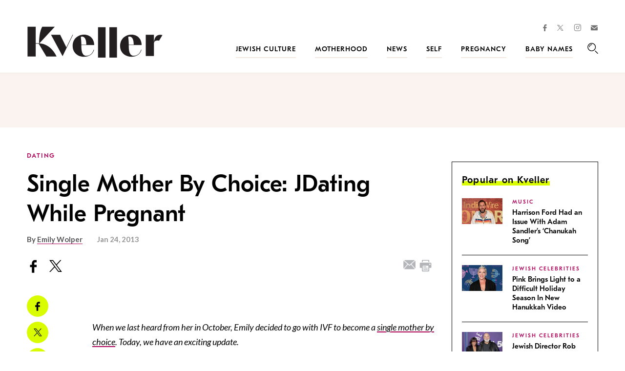

--- FILE ---
content_type: text/html; charset=utf-8
request_url: https://www.google.com/recaptcha/api2/anchor?ar=1&k=6LfhpgMsAAAAABX5zN7AMnMmTG4gzUAQq2XyPTlc&co=aHR0cHM6Ly93d3cua3ZlbGxlci5jb206NDQz&hl=en&v=N67nZn4AqZkNcbeMu4prBgzg&size=normal&anchor-ms=20000&execute-ms=30000&cb=v7sszpup1ng9
body_size: 49252
content:
<!DOCTYPE HTML><html dir="ltr" lang="en"><head><meta http-equiv="Content-Type" content="text/html; charset=UTF-8">
<meta http-equiv="X-UA-Compatible" content="IE=edge">
<title>reCAPTCHA</title>
<style type="text/css">
/* cyrillic-ext */
@font-face {
  font-family: 'Roboto';
  font-style: normal;
  font-weight: 400;
  font-stretch: 100%;
  src: url(//fonts.gstatic.com/s/roboto/v48/KFO7CnqEu92Fr1ME7kSn66aGLdTylUAMa3GUBHMdazTgWw.woff2) format('woff2');
  unicode-range: U+0460-052F, U+1C80-1C8A, U+20B4, U+2DE0-2DFF, U+A640-A69F, U+FE2E-FE2F;
}
/* cyrillic */
@font-face {
  font-family: 'Roboto';
  font-style: normal;
  font-weight: 400;
  font-stretch: 100%;
  src: url(//fonts.gstatic.com/s/roboto/v48/KFO7CnqEu92Fr1ME7kSn66aGLdTylUAMa3iUBHMdazTgWw.woff2) format('woff2');
  unicode-range: U+0301, U+0400-045F, U+0490-0491, U+04B0-04B1, U+2116;
}
/* greek-ext */
@font-face {
  font-family: 'Roboto';
  font-style: normal;
  font-weight: 400;
  font-stretch: 100%;
  src: url(//fonts.gstatic.com/s/roboto/v48/KFO7CnqEu92Fr1ME7kSn66aGLdTylUAMa3CUBHMdazTgWw.woff2) format('woff2');
  unicode-range: U+1F00-1FFF;
}
/* greek */
@font-face {
  font-family: 'Roboto';
  font-style: normal;
  font-weight: 400;
  font-stretch: 100%;
  src: url(//fonts.gstatic.com/s/roboto/v48/KFO7CnqEu92Fr1ME7kSn66aGLdTylUAMa3-UBHMdazTgWw.woff2) format('woff2');
  unicode-range: U+0370-0377, U+037A-037F, U+0384-038A, U+038C, U+038E-03A1, U+03A3-03FF;
}
/* math */
@font-face {
  font-family: 'Roboto';
  font-style: normal;
  font-weight: 400;
  font-stretch: 100%;
  src: url(//fonts.gstatic.com/s/roboto/v48/KFO7CnqEu92Fr1ME7kSn66aGLdTylUAMawCUBHMdazTgWw.woff2) format('woff2');
  unicode-range: U+0302-0303, U+0305, U+0307-0308, U+0310, U+0312, U+0315, U+031A, U+0326-0327, U+032C, U+032F-0330, U+0332-0333, U+0338, U+033A, U+0346, U+034D, U+0391-03A1, U+03A3-03A9, U+03B1-03C9, U+03D1, U+03D5-03D6, U+03F0-03F1, U+03F4-03F5, U+2016-2017, U+2034-2038, U+203C, U+2040, U+2043, U+2047, U+2050, U+2057, U+205F, U+2070-2071, U+2074-208E, U+2090-209C, U+20D0-20DC, U+20E1, U+20E5-20EF, U+2100-2112, U+2114-2115, U+2117-2121, U+2123-214F, U+2190, U+2192, U+2194-21AE, U+21B0-21E5, U+21F1-21F2, U+21F4-2211, U+2213-2214, U+2216-22FF, U+2308-230B, U+2310, U+2319, U+231C-2321, U+2336-237A, U+237C, U+2395, U+239B-23B7, U+23D0, U+23DC-23E1, U+2474-2475, U+25AF, U+25B3, U+25B7, U+25BD, U+25C1, U+25CA, U+25CC, U+25FB, U+266D-266F, U+27C0-27FF, U+2900-2AFF, U+2B0E-2B11, U+2B30-2B4C, U+2BFE, U+3030, U+FF5B, U+FF5D, U+1D400-1D7FF, U+1EE00-1EEFF;
}
/* symbols */
@font-face {
  font-family: 'Roboto';
  font-style: normal;
  font-weight: 400;
  font-stretch: 100%;
  src: url(//fonts.gstatic.com/s/roboto/v48/KFO7CnqEu92Fr1ME7kSn66aGLdTylUAMaxKUBHMdazTgWw.woff2) format('woff2');
  unicode-range: U+0001-000C, U+000E-001F, U+007F-009F, U+20DD-20E0, U+20E2-20E4, U+2150-218F, U+2190, U+2192, U+2194-2199, U+21AF, U+21E6-21F0, U+21F3, U+2218-2219, U+2299, U+22C4-22C6, U+2300-243F, U+2440-244A, U+2460-24FF, U+25A0-27BF, U+2800-28FF, U+2921-2922, U+2981, U+29BF, U+29EB, U+2B00-2BFF, U+4DC0-4DFF, U+FFF9-FFFB, U+10140-1018E, U+10190-1019C, U+101A0, U+101D0-101FD, U+102E0-102FB, U+10E60-10E7E, U+1D2C0-1D2D3, U+1D2E0-1D37F, U+1F000-1F0FF, U+1F100-1F1AD, U+1F1E6-1F1FF, U+1F30D-1F30F, U+1F315, U+1F31C, U+1F31E, U+1F320-1F32C, U+1F336, U+1F378, U+1F37D, U+1F382, U+1F393-1F39F, U+1F3A7-1F3A8, U+1F3AC-1F3AF, U+1F3C2, U+1F3C4-1F3C6, U+1F3CA-1F3CE, U+1F3D4-1F3E0, U+1F3ED, U+1F3F1-1F3F3, U+1F3F5-1F3F7, U+1F408, U+1F415, U+1F41F, U+1F426, U+1F43F, U+1F441-1F442, U+1F444, U+1F446-1F449, U+1F44C-1F44E, U+1F453, U+1F46A, U+1F47D, U+1F4A3, U+1F4B0, U+1F4B3, U+1F4B9, U+1F4BB, U+1F4BF, U+1F4C8-1F4CB, U+1F4D6, U+1F4DA, U+1F4DF, U+1F4E3-1F4E6, U+1F4EA-1F4ED, U+1F4F7, U+1F4F9-1F4FB, U+1F4FD-1F4FE, U+1F503, U+1F507-1F50B, U+1F50D, U+1F512-1F513, U+1F53E-1F54A, U+1F54F-1F5FA, U+1F610, U+1F650-1F67F, U+1F687, U+1F68D, U+1F691, U+1F694, U+1F698, U+1F6AD, U+1F6B2, U+1F6B9-1F6BA, U+1F6BC, U+1F6C6-1F6CF, U+1F6D3-1F6D7, U+1F6E0-1F6EA, U+1F6F0-1F6F3, U+1F6F7-1F6FC, U+1F700-1F7FF, U+1F800-1F80B, U+1F810-1F847, U+1F850-1F859, U+1F860-1F887, U+1F890-1F8AD, U+1F8B0-1F8BB, U+1F8C0-1F8C1, U+1F900-1F90B, U+1F93B, U+1F946, U+1F984, U+1F996, U+1F9E9, U+1FA00-1FA6F, U+1FA70-1FA7C, U+1FA80-1FA89, U+1FA8F-1FAC6, U+1FACE-1FADC, U+1FADF-1FAE9, U+1FAF0-1FAF8, U+1FB00-1FBFF;
}
/* vietnamese */
@font-face {
  font-family: 'Roboto';
  font-style: normal;
  font-weight: 400;
  font-stretch: 100%;
  src: url(//fonts.gstatic.com/s/roboto/v48/KFO7CnqEu92Fr1ME7kSn66aGLdTylUAMa3OUBHMdazTgWw.woff2) format('woff2');
  unicode-range: U+0102-0103, U+0110-0111, U+0128-0129, U+0168-0169, U+01A0-01A1, U+01AF-01B0, U+0300-0301, U+0303-0304, U+0308-0309, U+0323, U+0329, U+1EA0-1EF9, U+20AB;
}
/* latin-ext */
@font-face {
  font-family: 'Roboto';
  font-style: normal;
  font-weight: 400;
  font-stretch: 100%;
  src: url(//fonts.gstatic.com/s/roboto/v48/KFO7CnqEu92Fr1ME7kSn66aGLdTylUAMa3KUBHMdazTgWw.woff2) format('woff2');
  unicode-range: U+0100-02BA, U+02BD-02C5, U+02C7-02CC, U+02CE-02D7, U+02DD-02FF, U+0304, U+0308, U+0329, U+1D00-1DBF, U+1E00-1E9F, U+1EF2-1EFF, U+2020, U+20A0-20AB, U+20AD-20C0, U+2113, U+2C60-2C7F, U+A720-A7FF;
}
/* latin */
@font-face {
  font-family: 'Roboto';
  font-style: normal;
  font-weight: 400;
  font-stretch: 100%;
  src: url(//fonts.gstatic.com/s/roboto/v48/KFO7CnqEu92Fr1ME7kSn66aGLdTylUAMa3yUBHMdazQ.woff2) format('woff2');
  unicode-range: U+0000-00FF, U+0131, U+0152-0153, U+02BB-02BC, U+02C6, U+02DA, U+02DC, U+0304, U+0308, U+0329, U+2000-206F, U+20AC, U+2122, U+2191, U+2193, U+2212, U+2215, U+FEFF, U+FFFD;
}
/* cyrillic-ext */
@font-face {
  font-family: 'Roboto';
  font-style: normal;
  font-weight: 500;
  font-stretch: 100%;
  src: url(//fonts.gstatic.com/s/roboto/v48/KFO7CnqEu92Fr1ME7kSn66aGLdTylUAMa3GUBHMdazTgWw.woff2) format('woff2');
  unicode-range: U+0460-052F, U+1C80-1C8A, U+20B4, U+2DE0-2DFF, U+A640-A69F, U+FE2E-FE2F;
}
/* cyrillic */
@font-face {
  font-family: 'Roboto';
  font-style: normal;
  font-weight: 500;
  font-stretch: 100%;
  src: url(//fonts.gstatic.com/s/roboto/v48/KFO7CnqEu92Fr1ME7kSn66aGLdTylUAMa3iUBHMdazTgWw.woff2) format('woff2');
  unicode-range: U+0301, U+0400-045F, U+0490-0491, U+04B0-04B1, U+2116;
}
/* greek-ext */
@font-face {
  font-family: 'Roboto';
  font-style: normal;
  font-weight: 500;
  font-stretch: 100%;
  src: url(//fonts.gstatic.com/s/roboto/v48/KFO7CnqEu92Fr1ME7kSn66aGLdTylUAMa3CUBHMdazTgWw.woff2) format('woff2');
  unicode-range: U+1F00-1FFF;
}
/* greek */
@font-face {
  font-family: 'Roboto';
  font-style: normal;
  font-weight: 500;
  font-stretch: 100%;
  src: url(//fonts.gstatic.com/s/roboto/v48/KFO7CnqEu92Fr1ME7kSn66aGLdTylUAMa3-UBHMdazTgWw.woff2) format('woff2');
  unicode-range: U+0370-0377, U+037A-037F, U+0384-038A, U+038C, U+038E-03A1, U+03A3-03FF;
}
/* math */
@font-face {
  font-family: 'Roboto';
  font-style: normal;
  font-weight: 500;
  font-stretch: 100%;
  src: url(//fonts.gstatic.com/s/roboto/v48/KFO7CnqEu92Fr1ME7kSn66aGLdTylUAMawCUBHMdazTgWw.woff2) format('woff2');
  unicode-range: U+0302-0303, U+0305, U+0307-0308, U+0310, U+0312, U+0315, U+031A, U+0326-0327, U+032C, U+032F-0330, U+0332-0333, U+0338, U+033A, U+0346, U+034D, U+0391-03A1, U+03A3-03A9, U+03B1-03C9, U+03D1, U+03D5-03D6, U+03F0-03F1, U+03F4-03F5, U+2016-2017, U+2034-2038, U+203C, U+2040, U+2043, U+2047, U+2050, U+2057, U+205F, U+2070-2071, U+2074-208E, U+2090-209C, U+20D0-20DC, U+20E1, U+20E5-20EF, U+2100-2112, U+2114-2115, U+2117-2121, U+2123-214F, U+2190, U+2192, U+2194-21AE, U+21B0-21E5, U+21F1-21F2, U+21F4-2211, U+2213-2214, U+2216-22FF, U+2308-230B, U+2310, U+2319, U+231C-2321, U+2336-237A, U+237C, U+2395, U+239B-23B7, U+23D0, U+23DC-23E1, U+2474-2475, U+25AF, U+25B3, U+25B7, U+25BD, U+25C1, U+25CA, U+25CC, U+25FB, U+266D-266F, U+27C0-27FF, U+2900-2AFF, U+2B0E-2B11, U+2B30-2B4C, U+2BFE, U+3030, U+FF5B, U+FF5D, U+1D400-1D7FF, U+1EE00-1EEFF;
}
/* symbols */
@font-face {
  font-family: 'Roboto';
  font-style: normal;
  font-weight: 500;
  font-stretch: 100%;
  src: url(//fonts.gstatic.com/s/roboto/v48/KFO7CnqEu92Fr1ME7kSn66aGLdTylUAMaxKUBHMdazTgWw.woff2) format('woff2');
  unicode-range: U+0001-000C, U+000E-001F, U+007F-009F, U+20DD-20E0, U+20E2-20E4, U+2150-218F, U+2190, U+2192, U+2194-2199, U+21AF, U+21E6-21F0, U+21F3, U+2218-2219, U+2299, U+22C4-22C6, U+2300-243F, U+2440-244A, U+2460-24FF, U+25A0-27BF, U+2800-28FF, U+2921-2922, U+2981, U+29BF, U+29EB, U+2B00-2BFF, U+4DC0-4DFF, U+FFF9-FFFB, U+10140-1018E, U+10190-1019C, U+101A0, U+101D0-101FD, U+102E0-102FB, U+10E60-10E7E, U+1D2C0-1D2D3, U+1D2E0-1D37F, U+1F000-1F0FF, U+1F100-1F1AD, U+1F1E6-1F1FF, U+1F30D-1F30F, U+1F315, U+1F31C, U+1F31E, U+1F320-1F32C, U+1F336, U+1F378, U+1F37D, U+1F382, U+1F393-1F39F, U+1F3A7-1F3A8, U+1F3AC-1F3AF, U+1F3C2, U+1F3C4-1F3C6, U+1F3CA-1F3CE, U+1F3D4-1F3E0, U+1F3ED, U+1F3F1-1F3F3, U+1F3F5-1F3F7, U+1F408, U+1F415, U+1F41F, U+1F426, U+1F43F, U+1F441-1F442, U+1F444, U+1F446-1F449, U+1F44C-1F44E, U+1F453, U+1F46A, U+1F47D, U+1F4A3, U+1F4B0, U+1F4B3, U+1F4B9, U+1F4BB, U+1F4BF, U+1F4C8-1F4CB, U+1F4D6, U+1F4DA, U+1F4DF, U+1F4E3-1F4E6, U+1F4EA-1F4ED, U+1F4F7, U+1F4F9-1F4FB, U+1F4FD-1F4FE, U+1F503, U+1F507-1F50B, U+1F50D, U+1F512-1F513, U+1F53E-1F54A, U+1F54F-1F5FA, U+1F610, U+1F650-1F67F, U+1F687, U+1F68D, U+1F691, U+1F694, U+1F698, U+1F6AD, U+1F6B2, U+1F6B9-1F6BA, U+1F6BC, U+1F6C6-1F6CF, U+1F6D3-1F6D7, U+1F6E0-1F6EA, U+1F6F0-1F6F3, U+1F6F7-1F6FC, U+1F700-1F7FF, U+1F800-1F80B, U+1F810-1F847, U+1F850-1F859, U+1F860-1F887, U+1F890-1F8AD, U+1F8B0-1F8BB, U+1F8C0-1F8C1, U+1F900-1F90B, U+1F93B, U+1F946, U+1F984, U+1F996, U+1F9E9, U+1FA00-1FA6F, U+1FA70-1FA7C, U+1FA80-1FA89, U+1FA8F-1FAC6, U+1FACE-1FADC, U+1FADF-1FAE9, U+1FAF0-1FAF8, U+1FB00-1FBFF;
}
/* vietnamese */
@font-face {
  font-family: 'Roboto';
  font-style: normal;
  font-weight: 500;
  font-stretch: 100%;
  src: url(//fonts.gstatic.com/s/roboto/v48/KFO7CnqEu92Fr1ME7kSn66aGLdTylUAMa3OUBHMdazTgWw.woff2) format('woff2');
  unicode-range: U+0102-0103, U+0110-0111, U+0128-0129, U+0168-0169, U+01A0-01A1, U+01AF-01B0, U+0300-0301, U+0303-0304, U+0308-0309, U+0323, U+0329, U+1EA0-1EF9, U+20AB;
}
/* latin-ext */
@font-face {
  font-family: 'Roboto';
  font-style: normal;
  font-weight: 500;
  font-stretch: 100%;
  src: url(//fonts.gstatic.com/s/roboto/v48/KFO7CnqEu92Fr1ME7kSn66aGLdTylUAMa3KUBHMdazTgWw.woff2) format('woff2');
  unicode-range: U+0100-02BA, U+02BD-02C5, U+02C7-02CC, U+02CE-02D7, U+02DD-02FF, U+0304, U+0308, U+0329, U+1D00-1DBF, U+1E00-1E9F, U+1EF2-1EFF, U+2020, U+20A0-20AB, U+20AD-20C0, U+2113, U+2C60-2C7F, U+A720-A7FF;
}
/* latin */
@font-face {
  font-family: 'Roboto';
  font-style: normal;
  font-weight: 500;
  font-stretch: 100%;
  src: url(//fonts.gstatic.com/s/roboto/v48/KFO7CnqEu92Fr1ME7kSn66aGLdTylUAMa3yUBHMdazQ.woff2) format('woff2');
  unicode-range: U+0000-00FF, U+0131, U+0152-0153, U+02BB-02BC, U+02C6, U+02DA, U+02DC, U+0304, U+0308, U+0329, U+2000-206F, U+20AC, U+2122, U+2191, U+2193, U+2212, U+2215, U+FEFF, U+FFFD;
}
/* cyrillic-ext */
@font-face {
  font-family: 'Roboto';
  font-style: normal;
  font-weight: 900;
  font-stretch: 100%;
  src: url(//fonts.gstatic.com/s/roboto/v48/KFO7CnqEu92Fr1ME7kSn66aGLdTylUAMa3GUBHMdazTgWw.woff2) format('woff2');
  unicode-range: U+0460-052F, U+1C80-1C8A, U+20B4, U+2DE0-2DFF, U+A640-A69F, U+FE2E-FE2F;
}
/* cyrillic */
@font-face {
  font-family: 'Roboto';
  font-style: normal;
  font-weight: 900;
  font-stretch: 100%;
  src: url(//fonts.gstatic.com/s/roboto/v48/KFO7CnqEu92Fr1ME7kSn66aGLdTylUAMa3iUBHMdazTgWw.woff2) format('woff2');
  unicode-range: U+0301, U+0400-045F, U+0490-0491, U+04B0-04B1, U+2116;
}
/* greek-ext */
@font-face {
  font-family: 'Roboto';
  font-style: normal;
  font-weight: 900;
  font-stretch: 100%;
  src: url(//fonts.gstatic.com/s/roboto/v48/KFO7CnqEu92Fr1ME7kSn66aGLdTylUAMa3CUBHMdazTgWw.woff2) format('woff2');
  unicode-range: U+1F00-1FFF;
}
/* greek */
@font-face {
  font-family: 'Roboto';
  font-style: normal;
  font-weight: 900;
  font-stretch: 100%;
  src: url(//fonts.gstatic.com/s/roboto/v48/KFO7CnqEu92Fr1ME7kSn66aGLdTylUAMa3-UBHMdazTgWw.woff2) format('woff2');
  unicode-range: U+0370-0377, U+037A-037F, U+0384-038A, U+038C, U+038E-03A1, U+03A3-03FF;
}
/* math */
@font-face {
  font-family: 'Roboto';
  font-style: normal;
  font-weight: 900;
  font-stretch: 100%;
  src: url(//fonts.gstatic.com/s/roboto/v48/KFO7CnqEu92Fr1ME7kSn66aGLdTylUAMawCUBHMdazTgWw.woff2) format('woff2');
  unicode-range: U+0302-0303, U+0305, U+0307-0308, U+0310, U+0312, U+0315, U+031A, U+0326-0327, U+032C, U+032F-0330, U+0332-0333, U+0338, U+033A, U+0346, U+034D, U+0391-03A1, U+03A3-03A9, U+03B1-03C9, U+03D1, U+03D5-03D6, U+03F0-03F1, U+03F4-03F5, U+2016-2017, U+2034-2038, U+203C, U+2040, U+2043, U+2047, U+2050, U+2057, U+205F, U+2070-2071, U+2074-208E, U+2090-209C, U+20D0-20DC, U+20E1, U+20E5-20EF, U+2100-2112, U+2114-2115, U+2117-2121, U+2123-214F, U+2190, U+2192, U+2194-21AE, U+21B0-21E5, U+21F1-21F2, U+21F4-2211, U+2213-2214, U+2216-22FF, U+2308-230B, U+2310, U+2319, U+231C-2321, U+2336-237A, U+237C, U+2395, U+239B-23B7, U+23D0, U+23DC-23E1, U+2474-2475, U+25AF, U+25B3, U+25B7, U+25BD, U+25C1, U+25CA, U+25CC, U+25FB, U+266D-266F, U+27C0-27FF, U+2900-2AFF, U+2B0E-2B11, U+2B30-2B4C, U+2BFE, U+3030, U+FF5B, U+FF5D, U+1D400-1D7FF, U+1EE00-1EEFF;
}
/* symbols */
@font-face {
  font-family: 'Roboto';
  font-style: normal;
  font-weight: 900;
  font-stretch: 100%;
  src: url(//fonts.gstatic.com/s/roboto/v48/KFO7CnqEu92Fr1ME7kSn66aGLdTylUAMaxKUBHMdazTgWw.woff2) format('woff2');
  unicode-range: U+0001-000C, U+000E-001F, U+007F-009F, U+20DD-20E0, U+20E2-20E4, U+2150-218F, U+2190, U+2192, U+2194-2199, U+21AF, U+21E6-21F0, U+21F3, U+2218-2219, U+2299, U+22C4-22C6, U+2300-243F, U+2440-244A, U+2460-24FF, U+25A0-27BF, U+2800-28FF, U+2921-2922, U+2981, U+29BF, U+29EB, U+2B00-2BFF, U+4DC0-4DFF, U+FFF9-FFFB, U+10140-1018E, U+10190-1019C, U+101A0, U+101D0-101FD, U+102E0-102FB, U+10E60-10E7E, U+1D2C0-1D2D3, U+1D2E0-1D37F, U+1F000-1F0FF, U+1F100-1F1AD, U+1F1E6-1F1FF, U+1F30D-1F30F, U+1F315, U+1F31C, U+1F31E, U+1F320-1F32C, U+1F336, U+1F378, U+1F37D, U+1F382, U+1F393-1F39F, U+1F3A7-1F3A8, U+1F3AC-1F3AF, U+1F3C2, U+1F3C4-1F3C6, U+1F3CA-1F3CE, U+1F3D4-1F3E0, U+1F3ED, U+1F3F1-1F3F3, U+1F3F5-1F3F7, U+1F408, U+1F415, U+1F41F, U+1F426, U+1F43F, U+1F441-1F442, U+1F444, U+1F446-1F449, U+1F44C-1F44E, U+1F453, U+1F46A, U+1F47D, U+1F4A3, U+1F4B0, U+1F4B3, U+1F4B9, U+1F4BB, U+1F4BF, U+1F4C8-1F4CB, U+1F4D6, U+1F4DA, U+1F4DF, U+1F4E3-1F4E6, U+1F4EA-1F4ED, U+1F4F7, U+1F4F9-1F4FB, U+1F4FD-1F4FE, U+1F503, U+1F507-1F50B, U+1F50D, U+1F512-1F513, U+1F53E-1F54A, U+1F54F-1F5FA, U+1F610, U+1F650-1F67F, U+1F687, U+1F68D, U+1F691, U+1F694, U+1F698, U+1F6AD, U+1F6B2, U+1F6B9-1F6BA, U+1F6BC, U+1F6C6-1F6CF, U+1F6D3-1F6D7, U+1F6E0-1F6EA, U+1F6F0-1F6F3, U+1F6F7-1F6FC, U+1F700-1F7FF, U+1F800-1F80B, U+1F810-1F847, U+1F850-1F859, U+1F860-1F887, U+1F890-1F8AD, U+1F8B0-1F8BB, U+1F8C0-1F8C1, U+1F900-1F90B, U+1F93B, U+1F946, U+1F984, U+1F996, U+1F9E9, U+1FA00-1FA6F, U+1FA70-1FA7C, U+1FA80-1FA89, U+1FA8F-1FAC6, U+1FACE-1FADC, U+1FADF-1FAE9, U+1FAF0-1FAF8, U+1FB00-1FBFF;
}
/* vietnamese */
@font-face {
  font-family: 'Roboto';
  font-style: normal;
  font-weight: 900;
  font-stretch: 100%;
  src: url(//fonts.gstatic.com/s/roboto/v48/KFO7CnqEu92Fr1ME7kSn66aGLdTylUAMa3OUBHMdazTgWw.woff2) format('woff2');
  unicode-range: U+0102-0103, U+0110-0111, U+0128-0129, U+0168-0169, U+01A0-01A1, U+01AF-01B0, U+0300-0301, U+0303-0304, U+0308-0309, U+0323, U+0329, U+1EA0-1EF9, U+20AB;
}
/* latin-ext */
@font-face {
  font-family: 'Roboto';
  font-style: normal;
  font-weight: 900;
  font-stretch: 100%;
  src: url(//fonts.gstatic.com/s/roboto/v48/KFO7CnqEu92Fr1ME7kSn66aGLdTylUAMa3KUBHMdazTgWw.woff2) format('woff2');
  unicode-range: U+0100-02BA, U+02BD-02C5, U+02C7-02CC, U+02CE-02D7, U+02DD-02FF, U+0304, U+0308, U+0329, U+1D00-1DBF, U+1E00-1E9F, U+1EF2-1EFF, U+2020, U+20A0-20AB, U+20AD-20C0, U+2113, U+2C60-2C7F, U+A720-A7FF;
}
/* latin */
@font-face {
  font-family: 'Roboto';
  font-style: normal;
  font-weight: 900;
  font-stretch: 100%;
  src: url(//fonts.gstatic.com/s/roboto/v48/KFO7CnqEu92Fr1ME7kSn66aGLdTylUAMa3yUBHMdazQ.woff2) format('woff2');
  unicode-range: U+0000-00FF, U+0131, U+0152-0153, U+02BB-02BC, U+02C6, U+02DA, U+02DC, U+0304, U+0308, U+0329, U+2000-206F, U+20AC, U+2122, U+2191, U+2193, U+2212, U+2215, U+FEFF, U+FFFD;
}

</style>
<link rel="stylesheet" type="text/css" href="https://www.gstatic.com/recaptcha/releases/N67nZn4AqZkNcbeMu4prBgzg/styles__ltr.css">
<script nonce="vN3aDKaPs7T3lm7-xz90pw" type="text/javascript">window['__recaptcha_api'] = 'https://www.google.com/recaptcha/api2/';</script>
<script type="text/javascript" src="https://www.gstatic.com/recaptcha/releases/N67nZn4AqZkNcbeMu4prBgzg/recaptcha__en.js" nonce="vN3aDKaPs7T3lm7-xz90pw">
      
    </script></head>
<body><div id="rc-anchor-alert" class="rc-anchor-alert"></div>
<input type="hidden" id="recaptcha-token" value="[base64]">
<script type="text/javascript" nonce="vN3aDKaPs7T3lm7-xz90pw">
      recaptcha.anchor.Main.init("[\x22ainput\x22,[\x22bgdata\x22,\x22\x22,\[base64]/[base64]/[base64]/bmV3IHJbeF0oY1swXSk6RT09Mj9uZXcgclt4XShjWzBdLGNbMV0pOkU9PTM/bmV3IHJbeF0oY1swXSxjWzFdLGNbMl0pOkU9PTQ/[base64]/[base64]/[base64]/[base64]/[base64]/[base64]/[base64]/[base64]\x22,\[base64]\\u003d\x22,\[base64]/DrEoww6JNwr1LfsKLw5MrwrrCvwoIUTlPwrLDjFjCsnEswoIgwqzDlcKDBcKpwq0Tw7ZWY8Oxw65twr4ow47Dq1DCj8KAw6djCChjw5R3ESHDnX7DhHNJNg1qw6xTE0pYwpM3AMOQbsKDworDnnfDvcKiwq/Dg8KawphSbiPCkFZ3wqciB8OGwovCg3BjC1/CrcKmM8OlKBQhw6fCiU/[base64]/YzrCulvDiQDCqcKNDjRjwqPDslPCvcOWw7nDhcKZCh8Re8O+woTCnyzDkMKhMWlrw4Qcwo3DpE3DrghQMMO5w6nCmcOhIEvDvcK2XDnDkMOdUyjCrsOXWVnCok8qPMK+bsObwpHCgcKCwoTCum/Do8KZwo1iS8OlwodFwrnCinXClBXDncKfEDLCoArCusOJMELDlMOEw6nCqn5uPsO4czXDlsKCesO5ZMK8w64kwoF+wpzCgcKhworCs8KUwposwp7CvcOpwr/[base64]/DlyrDnTDCq8OjwoM6Py3DgnPDqMKlRMOuw4M+w6Qmw6TCrsO4wr5zUALCnQ9KTyMcwofDqMKTFsOZwqzCrT5ZwpMZAzfDnsO4QMOqCcKoesKDw5vConFbw6/CnMKqwr5BwpzCuUnDl8KIcMO2w4NlwqjCmxXCi1pbfhDCgsKHw6hOUE/CiGXDlcKpcm3Dqio0BS7Dvh/[base64]/DssKiw67CnUDDr8Kqw45MOMKxwptxSxTDgsKhwofDuBTCvRfDvsObK2rChcO7c13DqsKbw5EjwoTDkR1uwojCgWjDoB3DssO4w4fDozMPw6TDo8K7wofDunHCv8Krw5PDkcOhQcKkCzsjBMOpbWBgG0EPw45Dw7LCphHChnvDtMOLOS/DizDCtMOnJsKtwojCiMOyw6Ixw7jDu0nCrVQHflEpw5fDsjLDocOPw7XCtsKjWMO+w6MgICJ1w4J3KlZsOA5hKcOYAT/DkMK7TwwiwqAdw6XDs8KIdcKWNWPCoRFkw4UyAW7Cm38FA8O8wpPDrHrCvFVZRsO3Ni5bwpDDq0Qmw5dwasKXwqXCp8OILsObw57Ct0rDoSpww4x2wrXCjsOdw65BWMKCwovDlsKFw6NrFsKBSsKkG1/CmGLCpcKWw4Q0FsOIA8Oqw6MpO8Obw7HCmghzw5LDlj/CnBw2EAAEwrISOcKnw5HDoAnDjsKiwqbCjypGGcONY8KyFnHCpmPCrRAvKSTDm2NPMcOcFgPDpcOFwph/[base64]/MsKYcAnCj8KgWiXDg38uwpFJZsKpCMO7w61aWsK4UjjDu1x/[base64]/w54Le8O+aMOSLE1HwofDl8Orwq7CqcKNeTXCiMK2w4pVw4PCjRZtPsKwwrcxHDvCrsK1NsO3HQ/Cp0gHVR5racODeMK8wqwaLsOxwpnChAg7w6XCusO9w5jDscKaw7vCl8OTYsKXc8OSw4pZe8Kjw6RCPcOxworCu8KEfcKawrwCFcKkwrZcwpnCisKtMsOIHEDDhAMrQMKXw4sIwoJEw7BEw59TwqTCgDdvW8KqWMO/wqwzwq/DnMOpJsK5bRjDgcKdwozCmcKuwqo3JMKfwrXDhhIfEMKywrwnFkR7a8OGwr1nOTNQwrMIwp9jwoPDhcK1w61Cw6hxw7bCvCpxfsOjw7/DlcKhw5/Dik7CscO/[base64]/CjMOWw65Fw6rCk8Owwr3DrBBncMKFOsK/[base64]/w7DCucOtw75qXEvCgD/Cr8OowrLDlA8kQitxwqRpIsKzw7hCUsO/[base64]/w6jCpcOKw43DrcOZwp/CoFwbdsODw45Ww6PDs8KePlNmw6fDkhMGQ8K2wqHDpMOkC8KiwqVsNMKOBMK1ZzREw6xfX8Orw4rCoSHCnMOiejwDVjQ6w4vCvRsKwqrDlxsLVcKqwrcjU8OTw6HClUzDkcO5w7bDsk44dQ3DocKwaG/Dm2MEPjXCncKlwr7DgcOIwoXCnh/[base64]/acK3SMKoRiPDllnDnMKFw7PDlF7DosO1Zid1FlnCmsOkwq3DgsKbG8OqF8OTw7bCsVrDqsKDMljCpsKsMcOowqrDhcKMXQHCmyDCo3nDocOFfsO0csOiesOkwpZ0NMOpwr3Ci8OUVTTCiQsgwq7Ci1YhwpBcw4zDosKZw4kkL8OywqzDiELDqD7DncKMNV1yeMO0w6/DssKYEjVSw4zCi8KzwrZnKcO4w6rDvVgOw4/DmQ0twoHDli8dw6lrB8K0wpgnw5w6EsO6OEPDui0eJMKxwqjDksOWw5TCkcK2w7B4EmzCicO3wrTDgC5kZ8Oww5BMdcOcw6BzRsO0w6bDui8/w6Fzw5LDjgFMcMONwqvDlMO5LMKcwqDDv8KMS8OewoHCtARVfk8MTyXCocO5w4dLN8O2LRpVwqjDm3jDuCjDlXQrRMK9w58+dMKSwo9uw4/[base64]/wpTDkMKkCMObw7Uwwqt2w6FWwpFww4DDlE7Chl3Dkz/DjxnCvTdmI8O7JcKmXGjCvyvDsywCIcOJwo7Dg8Kmw6xIZcOkBsOXwoLCtcK6MWrDusOBwokmwpNdw7zCj8OqblXDk8KoE8OWw4/Cm8KQwoQBwrwnJRbDnsKDSHfCtw3Cl2QeQGJSUcOgw6XDt09kEH/DsMKoE8O6BsOVChZhSUgdFBDCtkbDosKYw7bCicK9wptrw6HDmTHCqyPCkhrCi8Omw5jClsOawpUpwpEuCRB9QlZZw7nDh2HDv3HChXvCkcOQD3tNAVx5woRcwokPCcOfwoVEWSfCqsOgw6rDscOBK8OkNMK3w7/CscOnwp3DkTLDjsOaw4jDrsOtJ2Arw43CmMK3wrzDtBJKw4/Dp8Kaw5jCswMPw4IfI8KxWj3CpMKgw74hRMK7KFnDoC5LJEQpbcKAw5hMASbDpUzDhAJAMElkYTjDqMOlwp3Du1vCiCloRV94wrwOPV4fw7DClcKjwp1mw48iw7LDlMKSw7Z7w6cnw73DiwXCuWPCiMKewonCuSfCskHDtsOjwrEVwpJJwqdRbMOEwr/DrnQUesKsw4s+aMOgNsK2WsKmdlNUHsK2BsOpMlIoakpPw55Ew6LDk3sXasO4HVImw6FVHnzDuAHDpMKrw7s0w6XCjMK/wpjDsn/DpUwWwp0sQ8Ogw4NKw4nDv8OBF8KNw7TCvSE3w64VMsKUwrEgaCJNw6/[base64]/Dn8Kfw7LDhsKYwod4w7LCvX8tY8KVw45vORLDssKCZsKlwqXDscOvRMOodcK7woloUmAbwprDtCRXSsK+wrzCmhBHTsOvwpM1wqwiUG81wotwYQkywqE2wp0he0FIwrrDr8KvwoYUwowxFQrDucOdCQjDlMKUH8KHwp/Dmi8MXMK/[base64]/DliRAM2h0wpjCgMKAdHwpw4PDnsKIwr7CucOQB8KpwrXDmcKOw71zw7bDn8OSw7syw5HCucOAwqDDmBhIwrLCuinDhMOTAVrCkl/DnRLCqWJ2E8KFYHfDqQkzw4low4wgwo3CrHtOwrF0worCmcK9w7kdw57Do8KnQG0tFsKoaMOOKcKAwoPDg1vChDTCgwMtwrfDqG7CgEofYsKgw6bDucKPwrvCl8OJw6fCmMOHdsKvwpTDklHCsjfDs8OPU8KuNsOTITVlwrzDoHLDq8KQPMK/bcKDGwcoBsO6R8OjdifDpRlXYsKUw7XCtcOcwqbCpikgw68tw6ctw4wAwqTCh2DCgxYLw7vDlyfCnsOzfTInw41Gw5Y8wqsNFsK9wrwsFMKywqjChsOwf8KqbnJCw67CicKTFDF3Hy7CucOow5rDm3zCkznCrMKfPBTDisOMw67Ci1YbccODwo8tV2glcMO/wrzDphzDsW4mwoRKOMK7TDsSwpPDt8OORV0SQE7DisKlDnTCpQfCncK5SsOcQEMXwqhVRcK4wqbDqilgHsKlMcKBIRfCpsO1w44qw6vDpljCucKPwqgKKSVGw4PCtcKswoVEwohaFsO4FiN/wqLCnMONLH7CrRzCmxkCS8Ogw5lUMMOtXnh/w6rDgwFNVcK1SMOOwoDDmMOIM8KIwofDrHPCj8OOJUQASDc6eWLDgG3Dh8OUQ8KMOsO2E33CtUN1XyQ9RcOdw7QPw5rDmCQ3N29hK8O9wqF+QWFwFS17w7ddwokwH2VXE8Kgw7NfwqJ2b2Z7BnhkNgTCn8O+HVEtwrnCicKVCcKTVWnDqx/Dt0ktSAPDlsKZfMKVdsOww6fDlWbDqC95w7/[base64]/b8OXwoPDkMOgMHbCvMKMw53CnjrDksOew7XDvMK2wp8ew6V5R0Z5wrHCgVQZWsKGw4/Cr8KCVsOgw7vDrsKkwrBIVXdNO8KNAcK1woQwDcOOBsOpBsKow47Dr37Cp1bDo8KOwp7CicKFwoVeVMOtw4rDvV8aOhvCrgoUw7k/wqEmwqbCrA3CusORwp7CoVtJwqnCtsOUDwrCvcO2w79Dwp/CgTNqw7VpwoEPw69nwo/DgcOxY8OJwqIowqlgGsKpMsO5dzDCm1rDqsO3NsKIUsKowrZbw4AyHsOHw6E3wrZVw5wtMcKvw7/CocOnaFQAw5wPwqLDhMKCBMOZw77Dl8KswqVAwr/DpsKTw4DDicOoNiYQw7Zxw4smKApew4RgBsOKMMOlwqNgwrFiwpnCscK2wo0JBsK1wpfCuMK0BWTDuMOufXV+woNkBkHDjsOoE8OGw7HDmcO7w7fCtSA4w4jDoMK6wopOwrvCg2fClsKbwp/CgMK6w7QjBxjCllZeTMOtX8K2KcKsPcO3QcO3woBlIA/DnMKgXcKFRys1UMK0wrkTwr7CqsOvwpxjw5/Do8OIwqzDnVFeEB0OS29NRSHChMOjw7TCssOhNTNaAEbCv8KZO3J+w6FZZ21Fw7QHDT9NHcKUw4DCrQMRS8OrZMO5ZsK2w453w4bDjzR4w43Dj8O4QcORRsOmM8OgwoFReD/CnjvCocK3QcO1KAXDh0R0KyF9wpcKw6/DmsKbw4BmV8O+wpxlw5HCuAlIwoXDnAfDv8OPOwZHwrteJVpvw5zCi2XDj8KqKcKfTg85e8O3wpPChB/Cn8KuSsKKwpLClnnDjG8gAMKCIWzCicKJw4M+w7PDuknDqmJ4w7VXdCjCjsK7KsOzw73DnCQJYCsgGMOncMOucTPCs8OuQMKuwpFxBMKlwq5fOcKEwpgsB3nDr8OZwojCtcOLw4N9VRlUw5rDn3IpCnfCvQJ8wo1qwr/DpVF1wqwuOn5xw5EBwr/[base64]/[base64]/[base64]/ClsKYGMOiCMOpw7UzCMOdWinCgHs4wobCkDTDqE1HwrMvw4kgLjoxIizDgjLDhMO0OMOuXhvDg8K+w650HRISw6DCtsKhAj/CiDdOw6/Dm8K2wpfCiMOhbcOWIENxHFVRwrQNw6F4w6xnw5PCjW3Dn1HDsgRtwpjDll4ow5lFb3l1w4TCvjjDnsKgCxZzL1vDj2zDqcO0NU7Dg8Osw5pJNhcPwq4ZW8KDOsKUwqddw4AWTMOZT8KFwphdwrDDvXjChcKnw5ctTsKuwq1xYW/CgWFhJ8K3eMO2DsO4fcK/ai/DjTjDk0rDpEjDgBPCh8OAw5hDwrBWwqPCm8Klw6TCiG1GwpsXDMK7wqnDuMKVwqXCrjw6asKAd8Oww48PJUXDq8OCwpMbGcKOD8OvEkbCl8K8w4o/SxNHeG7CjjvDgcO3IBjDm3BOw6DCsiHDqUjDgcKYJmzDnH7DssOLSEoHw70kw5EER8OIYwRiw6DCoybCp8K0M1vCjnTCkA50wo/Dl2LDkMO1w53CvRhBEsKTcsKqw7BiWcKzw7MHTMKfwpjColl/[base64]/[base64]/DhMOpKFXCs8KKwrrCoUnDjH3Dg8KnaB4oGcKIwpZAw7rDsQDDhsO6DsOxSBrDgy3DiMKwA8KfMUE3wrsGTsOgw4pcOsO6ARwywoTCkMOswqVdwq8iZGDDvA0UwqXDgcKQwp/[base64]/DmBhLwqPCsMOBI8OwfQdLfWHCtMKvOcOfM8KgA23Ct8ONJsKqXWvDtiHDmcOAH8Kkw7dMwr7CjcOrw4bDhz4xE1zDnWg9wrPCm8KsQcOnwo3CqTTDp8KGwqjDp8KhJkjCocO2P1sTw5U1GlLCmsOLw4XDicORLHVTw4kJw7LDr3B+w4MQdGTCrQBRw5vDhn/DgALDucKCGz7CosKAw7rCjcKEwqgxHAsvw69YHMOSScKHHkDCnsOgwozDt8OmY8OMw6AtXsOhwo/CpsKcw4xCM8KQUcKlWzbCtcOpwpgzwqpawoTDmHzCscOMw7DCui3DjsK1wp3DlMKDIcOHY39gw5TCvzsIfsOTwpHDpMKhw4jDtcKBS8KNwoLDmsKgJ8O/wrXDo8KTwrrDsVg7LmUOw4/CmzPCk0Iuw4QZFzNaw60rZcOAwr4BwrTDi8OYB8K5FVNdZHvCo8OhIANVeMKBwooVK8O/w63Dl0g7U8OgE8KXw6DDsDbDncOyw4hPO8ODw5LDkwlvw4jCnMOuwrg4I2FLUsO4Ww3CmA8Fw6V7w6LCmXPCtFjCu8O7w4Mpw6PCpXPCmMODw7fCoAzDvcKJVcOIw4cnT1LClMO2fS5zw6Bhw5PDncK5w4PDtMO2Z8KewpRReyfDvcO/TsKsT8OfXsOOwovDiQbCscKdw6XCg1Z3Nkwmw7JOSQLDksKlFER4Gn5dw5NZw7TCmsORCirCucOaNmLCtMOAw4vDmAbCrsOpN8KNK8KzwoF3wqYTw47DqgnCtFjCq8Kow504VWspYMOWw53DtgHDoMKgBW7Dj3MdwrDChsOrwrAAwpPCqsOFwo/DjTLDpikxf2HDkgM/AMOUS8OZw4ZLVcKwacKwQGYkwq7CnsOEPkzChMKswrV8WW3DtMOGw7hVwrMzMcO5C8K+ACzCsk09PMKBw7LDqRB8XsK3IcO9w65qScOtwr5XRnAXwpVpNU7CjMO3w7lpXg7DvlFANxTDpQM8DcOYwq/[base64]/Co3PCoQjDuC7DicOEw5fDnsKKw4lbARFhMBZuVFTDnwfDosKpw6LDi8KAW8Khw60xahHCvGMUZR3CnV5kQMOXGcKPG2/[base64]/DlG54FHc5eGHDvDp6AcKywr/DhHnCmcKLU8O7M8Kbw53CscKiAMKRw65GwqHDsTPCosKLfj4uJjEnwog/Dhojw5kHwrxsL8KFE8OawqUROHfCpRzDm2TCvsOaw6hUIBtYwoTDjsKaKcOdKMKXwo/ChcK6S1JdGS3CpCbCk8K/WcOjHsKuE2nCicKdVcKxdMKJCsKhw4HDkifDrXxXaMOlw63CkUPDsBcRwq3CvsO0w6/[base64]/[base64]/CmEpGwqLDjMObw5PDq8K3w7XDksOpSMKYwrjCnD3Ct3jCmCUlw69/wrDDtV4DwpHDp8Kdw43Dlkh9JyonJcOLeMOnQ8OmZMONTCRJw5dowpQZw4M+IWzCiBkiMMKnE8Kxw6t2wrfCr8KmSnbCmXZ/w5UBwqDDhQgNwoA8wr0TFhrDtwNge3ZKwonDs8O5OMKVB3/CrcOVwrVdw6TDv8KcCsKswrN/w50YPXYiwrlQEFnDuh7CkB7DpSLDhwDDhGdEw7jChzHDrsOXw7fCvSPCj8OYbAUtwpx/w5Agwr/DhMO2dRpMwpIHwqNWa8K3RMO3W8K0XSo2VsK/[base64]/DqMK5w6DDr8K1G8OvYcOdwrvCsgbDtgdxAD/DgMK6EsKiwp3CoE3DscKVw51qw5HDpGfCjE/CmsOxUcO9w6kGYsOQw7LDvMOSw6pxwoXDvHTCmi9yRhMRDF8/QsOSMl/CnSbDtMOkw7zDhMK9w70rwrPCqS5Cw70BwqjCksK2UjkBLMK9RsOWesO5wp/[base64]/w4J+w7Ndw5pEwrbDocKxw4oKw4vCgH/[base64]/Do8KZw6piR8KUw41uXsO4L8OdPhzDqcOOFsO5LcOBwqpOHsKtwr/DnzdgwrAZUQE7IcKtWQzCqQATP8O7H8O/w7TDngHCpGzDh2cmw63CvEQYwofCsH0pAijCosKOw4Ykw49YBDfCkmpIwpbCvlg8FmDDqcOZw7zDmBJAZ8KGw6sGw57CncOEwq7DusOOD8O2wrkfPcOzc8KfYMOvFlgIwrHCscKJMcOueThNLsOtBTvDq8Orw5MHdiTDlFvCswjCucKww5fDllrCmRbCr8KVwr0/w70CwoszwpPDp8Krwo/Cu2FQw4pQSEvDq8KTwoN1e3YoQEVaWj/DpcKETCYoBRt+U8OQN8O0J8KxbB3ChsKnLSjDosKUOcKlw6zDkTRUBRsywr4DasOZwqrCoB45B8O/dj3DmsO3wqJdwq1hGcOeAh7DoUXCrQYjwr49w67DqcOPw5DCtXpCfVpoA8OVXsOceMObw6jDq3oTwq3ChMKsf2oMJsKjBMO5w4XDp8OGMETDjsODw4tjw5ZqHHvDssKSTlzCqHBewp3CncKEX8O/wojCkkAaw5fClcKWG8O0L8OpwpgkMmHDh08maUYYwoXCni1ZAsKHw4zDgBrDhcObw6gWIQbCkE/CjsO8w5ZeIF18wqsEElfCmDTDrcOoVwRDwq/Dgi9+Mlc2LVkvRRDCtQJiw5gCw6dlLsKVw55IK8OlV8Ktwpc5w48nYDhhw6HDsUBFw4VuCMOcw5snwqLDrFDCvAMLU8Oww5BqwoVMQsKfwoPDjGzDoyXDjsOMw4/Dn2BSU24fwqLDoRFow6zCvT/DmU3CkGd+wq14eMORw4Y5wqwHw6U2HsO6w73ClsKswptbSmLChsOXKi0FCsKgV8OiIh7DksOgbcKjFDRXUcKVXiDCuMO+w4fDgcOGMDTDmMOfw4nDgsOwASc8wrHCg2PCn2AbwpgkQsKHw5I5wrEiasKNwofCuiXCiiB8wqnDsMK4Rw/ClsO2w6ULecKxGj3ClFXDgcOSwobDkC7CqcONbhrDhmfDng9oL8KDw4UjwrE8w7huw5hmwpgmPmZuKgFLV8KrwrvDs8Ksc0jCtl3ChcOnw699wr/ClMKlHR7CvCELfMObOMOwBjfDgjsjIcOdIxXCthTDhGwdwp98eAvDnw9qwqsHbg/Cq1nDt8KhERzDtm/CoXXDj8OrbkkKAzczwrJ0w5M9wpdyNhZRw73DscKuw7nCg2Mdwro7w47DhsOYw5B3w7jDncOOIiYvwpUKWSZ4w7HCkmdkc8OewqXCoUoTNE/CshNsw7/CjWRLw6fCoMOUVSh8HTLDjz3CnzwzbXVywoVwwoAGLMOAworCpcKpXVkmwqZJGD7CisOcwpcQw7BhwpjCqV/CosKSPSXCrx4pcsK/aibDpnRAIMKMwqJyLHE7a8OXw7ERBcOZGsK+LXZbUQ3Cg8OAPsOLdH7DtcKGPjbCiwrCjDcfw6jDrEwld8ONwrDDiH8HPBMzw5LDocOsaSVtO8OYMsKQw4fCsEPDvsOlLMKVw4pZw5DCrsKdw6XDj1zDrHbDhsOow47CiUnCvUzCiMKkw5E+w6R/wq5CTTMYw6fDm8Oow5s3wrPDkcOdd8ODwqxmCsOyw7sPAV7CukByw6x3w4Irw4wewr/Dv8OsZGHCjmHCoj3CmybDicKvwpDClcO0ZsKLZ8O4SntPw6U1w7LCp2HDhsOHMMO2w4VLw47DiihwLSbDpBbCqilCwpPDhRMcICnDp8K8bQ5tw6BOSMODOE7CsH5edcOZw7dzw4bDoMKRSg/DjcK3wrBaF8KHfGnDpBEQwo8Gw4JHMjYOwo7Dr8Kgw5QmBzhEEC7DlMOnJ8KMH8Omw45uaAVewqEBwqrCm0Qrw5rDqsK4NcOmPsKLPsKiTHXCs1FGXF/Do8KswpZKEsOmw67DpsKPaXPCjwPDisOHDMKQwrYgwrfCl8O3woLDtcKQfcO6w4nCsWgZU8OZw5vCncOKF1bDnFA8IcOvD1dAw4zDpsOPW1zDhHQKX8OjwoFsYnpeWwfDkcOkw7xaR8OBAnzCt33DoMKfw4IHwq42wp3Dh3rDiFNzwpvCvMK0w6BnDsKOT8OBAC/CkMK3FXg1woViDFRgTGvCo8KZwpo4LnwFEcKmwonCn0vDssKiw6JmwocCwoLCl8KpPkZoBMOLHknCuB/DpMKNw6B2MCLCqcKZSTLDvcK/wr5Mw5hVwpwHD0nDlcKQP8KbBMOhZHAFwpzDlnpBNz3Cv1pBOMKAAElvwqnCqcOsPWHDkMODCcKjw5vDq8OkO8O9w7QmwqHCrcOgNMOUw5zDiMKUTcK+IQLCvTzCmTYlVcK/w7nDi8ORw4Vrw7YGB8KTw5BbGjXDvwBAasKPAMKcTz4Sw6A1Y8OsQMK1wq/[base64]/OlliKcKwwop+w7fCoFPDrHTDlUPDvMKlwo7Ck2PDscK+wpfDtk3Dh8OLw7TDnAk7w4l6w4N6w5IUe0UYG8KKw502wrrDlMO5wpTDq8KqQTvCjMKqOyAcXcKrWcOrScO+w7d8C8OMwrcIATnDm8KywrXClHdYw5fCoQTDpF/Cqzo0e199w7bDq1zCuMKUAMOHwpw1U8KsGcOAw4DChU9FFUghXsOgw6pawptLwoh5w7rDhwPCvcOkw4Msw7DCuhsKwowpLcOtKVTDv8K4w5fDq1DChcKtwp/CkTlXwrh7wrgVwrJXw64nKMKDGn3CrxvCvcOkBSLCvMOowpjDvcO9OxQPw5rDty4Rd3LCjjjDqBIKw5pwwq7Dr8OhWG1Bwp5XZ8KIHjbDkHZHf8K0wq/[base64]/exHClMODw7HCisOyB8O+Dn4mB09MwqTCnRgzw6zDiF7CmlQXwoHCoMODw7LDiWrDrsOCHVcTSMKtw4DDjwJYwoPCq8KHwr3DrsKfSRTCslUZLSFlKRTChH/DilnDkFVlwo4Bw67Cv8O7TlR6w7rDo8Opw5EAc2/DksKRYMOkZcOJP8KIw4pIUkMiw7MUw6zDh2PDisKmd8KGw4TDq8KLw7bDmz1ubE9ww4sGMMKTw74NewzDkyDCgsOEw7TDvsK/[base64]/DsWDCpMKjw75vw74gRMKawrXDkMO5PcO9McOawqzDkXY9w4JKDkFKwqhrwrYPwrIqTyMSwoXCoyQLJ8Kqwqxrw5/[base64]/DmDHCvCMlwp83NsOcw4xpwp/DnsK5wrtzHUUqw6TDtsKdZUjCs8OUHMODwqIUw6Q4NcOUBcObKsKAw5gITcK1FxPDlyAKSFF4w6rDj0pewqzDhcKEfcKAQsOzwq7DnMOBNWvDtcK7AmMuw6PCmcOACMKuB1nDj8KKXgXCm8K6wo5Lw4BCw6/DgcOJeFtvbsOMJ1rCtkdfBsKDPk7CqsOMwoBDYz/[base64]/[base64]/[base64]/[base64]/CtDzDhk1pwpJVWhMiwpvDtsKrw7PCjMKAYnLDpUVvwrF5w6B2eMKsbXLDuXgsdcOTJsKfw7PDvcKFT2hOPsO4JXpmwpfCnlMsaUwIPn1IYBQSM8KCKcKRwrQSbsO+AMKbR8KmKsOOTMObIsKqacOtw74Bw4YpasOJwpkeYSpDP1xRYMKTazQUPVlIw5/[base64]/CkzpswqLCj8K/M8KcwqIBw5pDLMOmFBjCt8K0JsK1Gj92wrbCjcOyNsKAw54MwqhTIz5xw6bCvykuaMKlAMKoeEE3w4c0wqDCncK9OcOdw7xqBcOHEMOeaxhxwq7ChMK+OsOaNMOOBcKMVMO4PsOoAUoEZsKkwq8PwqrCsMKmw4QUECPDsMKNw6XClhp8LT41wqPCnGIVw5/DtEnDnsKuw6M5XATCncKWKQfCosO3B0vDlhLCml5edMKlw5bCp8KhwqB7FMKJXcKUwpI9w47CoGR+b8OTSMK5RAB1w5XDtnBQw49sUsODbcOwA2zDjUIpIMOmwoTCmg/CiMOSaMOVfisXBE0Kw699CDfDqmhqw4fClD/CnWsLJhPDv1PDjMOLw4Buw7nCtcKrdsOtbzkZb8K2wp13F1/DtMOuMsKqwozDhxRpDsKbw4J2WMOsw702cnxDwolTwqHCs1hFD8Oiw6DDvcKhdMKPw7Zuw5pHwq9hw5t/KS04wr/[base64]/[base64]/DgxpLemrCrRHDox91w7jCrEsnK8KPYmbCo2HCth94Sh/DnMOmw5ZxcMKzAMKEwoJmwr8MwqkICWAuwqbDt8Kxw63Ct1NHwoDDm2QgEQNSC8OVwrvCqEbCiRMfwqnCrjlWX0YGOsO+U1vDksKFwoPDt8KCY1PDlGJrUsK5wr4/RVrCt8K3wpx5AVQWTMO3w53DggrDtsOywqUoQwbCsGh5w4FvwppmKsOpexHDk1bDpsOBw6MKw6JpRBrDmcKKOl7DhcOWwqLClMKdZzQ/MMKPwqDDgz4Pd0MOwo8UX3bDhm7ChB5cSsOHw5gCw77Cg3zDq0HDpmXDlk/[base64]/CoSg3woDCosKFwoJyw6Y5w7bDlcOHZsOLwprCsAd5w5dwwpNgw4XDu8KBw5sQwqhDCMOgNA7DlXPDhcOew5UVw6cuw6MXw7AJcFtoN8K/RcKNwrkbbWXDixbCgsODSn47LMOoOithw6s3w5PDr8OIw7fDg8KkDMKHV8OUcXLCmsKKB8Kwwq/[base64]/w48Kw77DmCFPw6NMwpgmwr8MPGPCjCPCrj3CuU7Cm8OwUmDCjgtRUMKMfj3CoMOiwpcPEiY8dFFaYcOBwqHCvcKkKVvDiiIdNlwAYFDCmA91dAkRQicKfMOOGgfDrsOPDMKhwrbDn8KERXo8aRrCl8OKVcKuw7bDgG/Dl2/Dm8O9wq/CsyBuAsK1wqXCojnCg0/ChsOqwp/CgMOmUVFpGFHDsR87Vz58A8OewrXCq1pgRWhRcA/CosKYTsOGbsO6KMK7PcOLwpJOOCXClMOkD3jDmsKOw5omZcOfw4VYwqLCii1qwpHDrXMaNcOCUMO3UcOkSgTCs1LDnwtxwrDDuz/CmlkKNQPDqsKOEcOhRwnDjkxWF8KRwrxCLQ3CswNZw7ZGw7/Cj8OVwoNlZUDCtxnCrwgGw4PDqhELwrHDiX9WwonCn2Vdw4nCugkuwoApwoQpwokbwoJ3w4EzBcK/wrPCpWnDosO4J8KCRsKGw73CgBZ6XBMGccKmw6DCucO+E8KOwqZCwp5FKgFhwp/Ck0Mtw77CqRsGw5vCrUQRw7Fqw7LDlC0PwosLw4jCk8KdVlDDvQdbf8O4EMKlwpPCusOcSjQCKcOmw43CgyLDqMKLw5fDqsOVI8K8DGw/RCFdw7zCj11dw6vDpcKgwpdiwqEzwqbCgSLChsOXV8Krwq9ULzwGVsO9wq0Rw5/CtcO9wos3NcK3H8OdX23Dt8KAw4PDnRHCpMKYfsO1TMOjDl0WQycDwo58w7Rkw4rDgyfCgQQYCsOVTj7DlSw5S8Orwr7CnAJ9w7TCqwFGGGrDg0/ChS8Lw7w+EMOaMG9pw6M5Uw9EwofDq0/Dm8OOwoFmPsKBX8O6TcOjwrolQcK1wq3Do8OcIsOdwrDDmsOOSHTDqMKZwqInL2zCpAHDmSorKsOWYH4uw53CmkLCn8O+FGvCvXpJw5RowoXCp8KQwpHCksKSWQHConzCi8KPw4TCnMOcRsO3w6EOw6/[base64]/DohvDmTUtWXHDhx7DgFkOSGM0w4zDhMOWZEzDqU1VHFZ3KMK/wo/Dlgl8w4EIwqgKwpt8w6HCt8KNHnDCisObwrNpwr/DgXsiw4V9IksAaUDCu2TCkFomw7sIWcOtXQwqw6HCgsOIwo3DuwI4CsOGw4FSdUgjwoTCvMOtwpnDgMOkwpvCjcOzw57CpsKdbkgywq/DjGUmKTHDs8KTM8O/w6PCisO0w4sSwpLCh8KtwrPCm8K2PWXCmHVcw5HCrCbCnU3DgsO5w6AVT8KHW8KcNXbCkQcLw4nCpMOiwrhOw67DncKKw4DCqkEPMMOJwrzCiMKFwoliVcK5Qn3Cl8K/ACLDiMKqasK5Wgd5WnwCw5c/V0dVTcO7Q8KIw7nCr8K4w7kySsKZYcK6FRpzFcKCwpbDlWbDiRvCnm/CrWhEC8KQKcOAw6EEw6Njw6g2GyPCk8O9fCPDgMO3KcOkw4ISw79rCsOTwoLCksOqw5HDn0vCk8OXw67CsMK1cz/Cm3grbcOKwpfDkcKqwpF1FR8EIB3DqTRhwoPClUUvw4vCh8Oew4DCocKCwoPDukfDrMOawq7DoivCm2jCjMKBLFxRw6VBYGTCqsOOw6XCtx3Dpn3DpcOFEAJGwqkKw6wbegw1aVx1exx3K8KvRMOlIMK/[base64]/w6ojw6HDoMKaw6FuUlHDi8KTExLCvMKCwpJMalJ/w7lTesOXwoXCi8O0J3cwwrItZMOmwptROyhow5RMRW/CtcKeSw/DvG0Kf8O7wpPCqsOaw4PDvMKkw7pYw6TCksKvwrRzwozCosKywrbDpsKyVBBkw7bCsMKnwpbDt30cZx9yw7zDqMOyNFvDrWPDlMKyS0HCj8O2TsK6w7jDmMO/w5rCpMK8wqNmw6EIw7R7w5rDlQ7Cp2rDvCnDuMOTwobCkTZ0wqlCcMK6KsKOHcONwpzCm8KFbMKwwrNsMnB7e8K6McONw6pbwrtCTsKGwrECVAEEw41TfsKCwrcWw7HDr1ptRDHDu8OjwoXCrcOmIxLCmcOrwp8lwoB4wrlCHMKla20BecOZRcK/[base64]/DjBYDwozCoy3CpMOTHUIww7/[base64]/CgXfDscONAAXDl8KFPGLDhsORwqMuBg4JwqrDj2IkDsO1dcOEw5rCtDHCiMOlQcOGwozCgw9HWVTCkQ3Dm8OYwrF+wobCscKuwpLDjSPCiMKewoPCp0oIwqPCoRDDnsKIBioICR7CjcOreSfDgMKTw6Bzw4HCumlXwolYw6jCgz/CgcO2w7vCtMKRHsOLWsOuK8OfP8Kmw4RKaMO+w4rDgnc/[base64]/Dq8KtwpzDg8KLfsOEw4nCoSlUwoxhwo8MRwjDm2TDtiN9UBcAw7BlGcOibsKfw79zVsK/a8OWZQ8qw7DCt8Kcw4bDjUzDuhrDunAbw4BXwplVworClCh3wrfDh0w3F8KWw6BzwqvCq8KOw4opwo8hAcKNUFbDj0NXI8KnCQEiwqrCjcOKT8O3bFEBw7kFZsK/DMKyw652w7LCisO6Sic4w4IiwqvCiAjCmcOCWsOMNx3DlcOWwqpRw6ccw4DCkkrDv0oww7YTLgbDsxQKOMOowrfDoFo5w5XCk8KZZmMvwq/CmcO4w5jDt8OMYTRuwr0xwpfCtRg3Yj/DvTvDp8OMwrjCmEUIL8ObXMOuwpXDjXDCl1PCqcK1E1guw5tZOE7DrcOeUsKnw5HDrl/[base64]/Dr8KCf8KBw7oiH8OICMKBZw8XS8K+M0YdwpxcwoYFJ8KnCMOlwojCo1PChSE8QcKQwpfDgh4cVsKmD8OeVXklw7nCgcOaEmPDmMKHw4oiUTbDh8KBw6RKSMO8MgvDnUV6woxyw4DDl8OYW8KvwqvCpcK/[base64]/[base64]/DqwQ4w4nDrxjDmUvCrMO+woshwpfCrMOswrwtw5TDiMOKw5bDnMOrTMOxdFLDskx1w5vCmsKdw5NDwrDDn8O9w4omGxvDrsOzw4o6wp9wwpLDrApGw6YXwrrCiB0uwpBqbW/[base64]/DkMOcw73CpcOEwobCkcKDw4kbEcK8wqHDtMOYXjPCgsKlf8O5w6xawoXCnsK1wqR1H8OOWMOjwp4hwqvDpsKMZXvCrcKtw7/CvmwFw5IPY8KzwrpoW1jDgcKURUVpw4rDm3owwqnDgHrCvDvDriDCiQl1woXDpcKuwp3CnsObwqAyYcK0YMOfbcKTG2nChMOoKQJBwqzDlUBZwoc1GQs6YlIAw7TClMOKwpTDusKowrB1w5UPPB4ywoc4RBDClMOLwozDjcKJwqXDuQbDrxwZw57CpMKPWcOJei3CoW/[base64]/UXDCmHAeYcKIfsOiw5Uuw4N+EC5AwpF/[base64]/CisO/w4RXPcO8GDl2wqnDicKaWsOlWMKDJ8KKwqUVw7jDiVoMw5loIjEcw6/Dr8OSwqjCmUBVUsOHw5bDtsOkRcOUE8OIUgw4w7tQw6jChsOlw6rDgcOWBcOOwrF9w7omYcOzwqXCm3R+P8OGMMOgw454NWfCnUjCo3bCkEjDjMOiwqxOw67Do8Olw7hGEyjDvz/[base64]/CuFLCoBfDrh/[base64]/wr7Dpj5fwr8Jwo99wp10QUJ7w40SfV0dI8KzCMOUPTItw4/CrsOUwqzDrgw7NsOXehDCq8ODD8K3dlbDpMOywoMIfsOhEMKqwrgKTsOSV8KRw5Qpw51nwq7DkcO4wrLCvhvDjsKBw6pcJcK9PsKsa8K9cWPDgcO4RVZXWC9aw7xJwrzCgcKhwqk/w5rCtz4Kw6/[base64]/DrcKtwpTDisKxa8O+EwTCucKmwpzDth7CgcK1HRvCusORUB0+w6MQw4TDjmLDlTTDj8Kuw7YcAhjDmEzDr8KvRsO+ScKvZcKFZiLDqSxqwpB5TsOdBj5LZ05lw47CmMKEOnfDm8Kkw4/DnMOSfXN/QxLDiMOxWsOVeRBZHXtDw4TCjgZ5wrfCucO0LlUFw4rDpcOwwrpHw5taw5DCimY0w6oHUmxqw53DuMKEwqjCqGvDgTQbcMK1IMOiwo/Dr8O0w7gsBFslZQcxZsOCR8KVb8OTD3jCq8KJfsK+CcKfwpnDvwfCmAIRP0Mjwo/DoMOJEgjCvMKjKx3CjcK9UVjCgQfDhVfDnQbCvcKow6MFw6fDl3A8cm3Do8Kbe8K9wpN/aF3CqcKYDTQVwr95PyI3Chs7w5bCoMO6wrF9wpzCuMO6H8OHCsKNKSzDisOvI8OAEsOaw5F7aDrCqsO/RcOuI8KywpxcMi5hwr7Ds1VxKMOSwrfDpcKkwq1pwq/[base64]/DpFLDnEHDpxTDocK9woJvw7/Cj8OgwqNRwqhrwp4owoQlw5LDisKFWFDDuzzCuwjCgMOqWMOMW8KHKMO9b8O+KsKfMyBfaQ/ChsKNF8ODw71QEUEdE8Osw7tKBcOrZsO/MsKwwrTCmsOewqcwfMOVEirCjWbDuEvDs2vCo0gdwoAMSX4DUsKmwqLDhHjDmwkkw4rCq0zCpsOibsK5wox5wprDhMKiwroKwrzDjsK9w5wDw69owonDpsORw4HChR/DqBTCmcO+bDrCisKjUMOuwrfCnAzDgcKewpJUccKkw4wEDcOFVcKYwokWHsOUw6zDisOVXTfCq0LDoFgowog3W0w+EhvDr13CnMO4HzlAw44KwpV2w7vDusK8w5AHCMKOw7N5wqY8wpbCnhDDqVnCrsKyw7fDkwHCm8OIwr7CrizChMODbsK6FyrDny/Cg3vDssOPbnQawpXDu8Oaw65YSi9qwpbCsVPChsKaXRTDq8OEw6LCksKFwrLCjMKHwpoLw6HCgFvCmmfCjQPDrMKsFCvDlsOnKsOUVMOYN0Zzw7rCsVLDnAElw5HCisOlw4RwbsKRAy8sMsKMw6NtwpvClMOpQcKSfy4mwqnDrU7CrV8mEWTDocKZwrc8w5YNw6nDn2/ClcOCPMOVwqR7a8ObRsO7wqTCpkI9PsOWRkPCpj/DsDEwYMO3w6nDrT4VdcKdw71/KcOHcg3CvsKYJ8KiTsOqSSXCoMOhN8OHNGAoSHLDksOWA8OBwpB7I0Nzw60hRsKlwqXDhcORLcKPwo5yc13DhlfChnN9BsK7M8O5w47DoDnDgsKOCsOSKHjCvcKZJWMNQBDChC/Cs8Kqw4PCtDHDgUo8w5lWT0B9LV5yR8KEwqHDozPCnzfDq8O+w4tswoN9wrJdZ8K5QcOlw6VtITMIbn7DnEwXQsOlwolTw6/CrsOnd8ONwoTCmsOqwqDCk8O2A8KYwoVUXsOpwpvCpsOIwpDCq8O8w6kaCcKANMOgw5bDkcOVw7lKwpXDusOXdUk5BSIBw41qQ2EVw5MYw7YoXnvChcOxw7dtwogAQz/CgcO7bSXCqycpw6rCr8K0dTDDgyRUwqHDpMKhw4XDnMKWwpkXwoVdO3sPM8OLw6bDpQnDjlxPXgjDr8Ore8KCwonDkcK3w4/CtcKHw4vCpB1YwoJBW8K5UMO6w5rChWE7wrotU8Kyc8OFw4nDo8ObwoJYG8KlwqQ9GMKNRiJLw4jCiMODwoHDkw8/QnBpTMO2wpnDqCBEw79N\x22],null,[\x22conf\x22,null,\x226LfhpgMsAAAAABX5zN7AMnMmTG4gzUAQq2XyPTlc\x22,0,null,null,null,1,[21,125,63,73,95,87,41,43,42,83,102,105,109,121],[7059694,597],0,null,null,null,null,0,null,0,1,700,1,null,0,\[base64]/76lBhmnigkZhAoZnOKMAhnM8xEZ\x22,0,0,null,null,1,null,0,0,null,null,null,0],\x22https://www.kveller.com:443\x22,null,[1,1,1],null,null,null,0,3600,[\x22https://www.google.com/intl/en/policies/privacy/\x22,\x22https://www.google.com/intl/en/policies/terms/\x22],\x2275OUxhZ86aJDgSSsacU9s9cMzCk8060h0r6eM08BbqM\\u003d\x22,0,0,null,1,1769957086235,0,0,[138,183,30],null,[211,194,79,67],\x22RC-YrL4gyeMhbWs0Q\x22,null,null,null,null,null,\x220dAFcWeA5UgEUwmCO-fbiyGnzDbuAvthoADGzujCXM_1BbTt5m8vFIwy9Fv6e1hT9jw_BQP4HX4WkMRqH4gc8aRunFq8T2rPP7tw\x22,1770039886061]");
    </script></body></html>

--- FILE ---
content_type: application/javascript
request_url: https://forms.kveller.com/a4flkt7l2b/z9gd/0889144f-e3c9-4949-95b4-d7d392d692ae/www.kveller.com/jsonp/z?cb=1769953485369&callback=__dgok2v8fbzs2ef
body_size: 709
content:
__dgok2v8fbzs2ef({"ts":1769953485631.0,"rand":605558,"da":"bg*br*al|Apple%bt*bm*bs*cb*bu*dl$0^j~m|131.0.0.0%v~d~f~primarySoftwareType|Robot%s~r~dg*e~b~dq*z|Blink%cn*ds*ba*ch*cc*n|Chrome%t~bl*ac~aa~g~y|macOS%ce*ah~bq*bd~dd*cq$0^cl*df*bp*ad|Desktop%bh*c~dc*dn*bi*ae~ci*cx*p~bk*de*bc*i~h|10.15.7%cd*w~cu*ck*l~u~partialIdentification*af~bz*db*ab*q~a*cp$0^dh*k|Apple%cr*ag|-","success":true,"geo":{"region_name":"Ohio","city":"Columbus","latitude":39.9625,"region_code":"OH","zipcode":"43215","longitude":-83.0061,"metro_code":535,"time_zone":"America/New_York","continent_name":"North America","country_name":"United States","ip":"18.220.252.24","continent_code":"NA","country_code":"US"}});